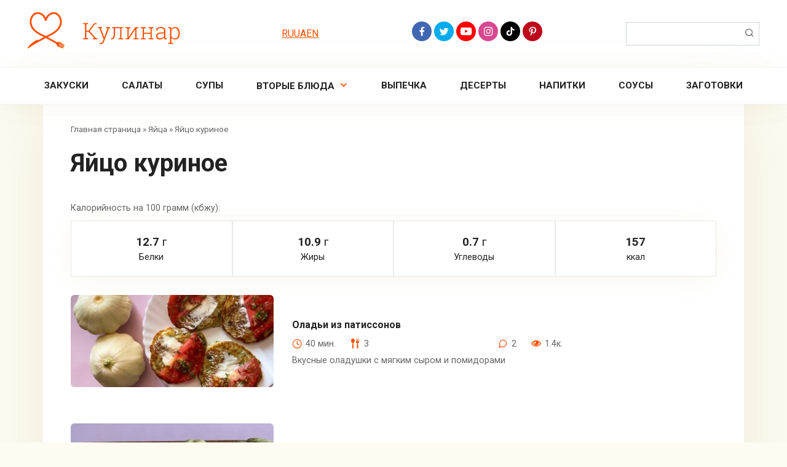

--- FILE ---
content_type: text/html; charset=UTF-8
request_url: https://foodblogger.com.ua/ingredients/yayco-kurinoe/
body_size: 10418
content:
<!DOCTYPE html>
<html lang="ru-RU">
<head>
	<link rel="icon" href="https://foodblogger.com.ua/favicon.ico" type="image/x-icon" />
    <meta charset="UTF-8">
    <meta name="viewport" content="width=device-width, initial-scale=1">
    <meta name='robots' content='index, follow, max-image-preview:large, max-snippet:-1, max-video-preview:-1' />
<link rel="alternate" href="https://foodblogger.com.ua/ingredients/yayco-kurinoe/" hreflang="ru" />
<link rel="alternate" href="https://foodblogger.com.ua/ua/ingredients/yayco-kurinoe-ua/" hreflang="uk" />

	<!-- This site is optimized with the Yoast SEO plugin v26.6 - https://yoast.com/wordpress/plugins/seo/ -->
	<title>Яйцо куриное описание продукта, состав, пищевая ценность</title>
	<meta name="description" content="Ценный белковый продукт куриное яйцо которое широко используется для приготовления вторых блюд, мучных изделий и входит в состав большинства блюд" />
	<link rel="canonical" href="https://foodblogger.com.ua/ingredients/yayco-kurinoe/" />
	<meta property="og:locale" content="ru_RU" />
	<meta property="og:locale:alternate" content="uk_UA" />
	<meta property="og:type" content="article" />
	<meta property="og:title" content="Яйцо куриное описание продукта, состав, пищевая ценность" />
	<meta property="og:description" content="Ценный белковый продукт куриное яйцо которое широко используется для приготовления вторых блюд, мучных изделий и входит в состав большинства блюд" />
	<meta property="og:url" content="https://foodblogger.com.ua/ingredients/yayco-kurinoe/" />
	<meta property="og:site_name" content="Фуд блогер Ольга Коваленко - рецепты" />
	<meta name="twitter:card" content="summary_large_image" />
	<script type="application/ld+json" class="yoast-schema-graph">{"@context":"https://schema.org","@graph":[{"@type":"CollectionPage","@id":"https://foodblogger.com.ua/ingredients/yayco-kurinoe/","url":"https://foodblogger.com.ua/ingredients/yayco-kurinoe/","name":"Яйцо куриное описание продукта, состав, пищевая ценность","isPartOf":{"@id":"https://foodblogger.com.ua/#website"},"primaryImageOfPage":{"@id":"https://foodblogger.com.ua/ingredients/yayco-kurinoe/#primaryimage"},"image":{"@id":"https://foodblogger.com.ua/ingredients/yayco-kurinoe/#primaryimage"},"thumbnailUrl":"https://foodblogger.com.ua/wp-content/uploads/2023/08/oladyi-iz-patissonov.jpeg","description":"Ценный белковый продукт куриное яйцо которое широко используется для приготовления вторых блюд, мучных изделий и входит в состав большинства блюд","breadcrumb":{"@id":"https://foodblogger.com.ua/ingredients/yayco-kurinoe/#breadcrumb"},"inLanguage":"ru-RU"},{"@type":"ImageObject","inLanguage":"ru-RU","@id":"https://foodblogger.com.ua/ingredients/yayco-kurinoe/#primaryimage","url":"https://foodblogger.com.ua/wp-content/uploads/2023/08/oladyi-iz-patissonov.jpeg","contentUrl":"https://foodblogger.com.ua/wp-content/uploads/2023/08/oladyi-iz-patissonov.jpeg","width":1280,"height":724,"caption":"оладьи из патиссонов"},{"@type":"BreadcrumbList","@id":"https://foodblogger.com.ua/ingredients/yayco-kurinoe/#breadcrumb","itemListElement":[{"@type":"ListItem","position":1,"name":"Главная страница","item":"https://foodblogger.com.ua/"},{"@type":"ListItem","position":2,"name":"Яйца","item":"https://foodblogger.com.ua/ingredients/yayca/"},{"@type":"ListItem","position":3,"name":"Яйцо куриное"}]},{"@type":"WebSite","@id":"https://foodblogger.com.ua/#website","url":"https://foodblogger.com.ua/","name":"Фуд блогер Ольга Коваленко - рецепты","description":"Делюсь своими подробными рецептами с видео, простые и доступные блюда для каждого","publisher":{"@id":"https://foodblogger.com.ua/#/schema/person/faac4db621806a1f3904f95be86a9c9d"},"potentialAction":[{"@type":"SearchAction","target":{"@type":"EntryPoint","urlTemplate":"https://foodblogger.com.ua/?s={search_term_string}"},"query-input":{"@type":"PropertyValueSpecification","valueRequired":true,"valueName":"search_term_string"}}],"inLanguage":"ru-RU"},{"@type":["Person","Organization"],"@id":"https://foodblogger.com.ua/#/schema/person/faac4db621806a1f3904f95be86a9c9d","name":"Ольга Коваленко","image":{"@type":"ImageObject","inLanguage":"ru-RU","@id":"https://foodblogger.com.ua/#/schema/person/image/","url":"https://foodblogger.com.ua/wp-content/uploads/2023/06/olga-kovalenko.jpg","contentUrl":"https://foodblogger.com.ua/wp-content/uploads/2023/06/olga-kovalenko.jpg","width":828,"height":814,"caption":"Ольга Коваленко"},"logo":{"@id":"https://foodblogger.com.ua/#/schema/person/image/"},"description":"Кулинария - мое хобби. Люблю готовить для своей семьи. Делюсь подробными рецептами с видео, простыми и доступными.","sameAs":["https://foodblogger.com.ua","https://www.instagram.com/food_house_ko/","https://ru.pinterest.com/foodbloggerua/","https://www.youtube.com/@foodblogger_olga_kovalenko"],"address":{"@type":"PostalAddress","addressCountry":"UA"}}]}</script>
	<!-- / Yoast SEO plugin. -->


<link rel='dns-prefetch' href='//fonts.googleapis.com' />
<style id='wp-img-auto-sizes-contain-inline-css' type='text/css'>
img:is([sizes=auto i],[sizes^="auto," i]){contain-intrinsic-size:3000px 1500px}
/*# sourceURL=wp-img-auto-sizes-contain-inline-css */
</style>
<style id='wp-block-library-inline-css' type='text/css'>
:root{--wp-block-synced-color:#7a00df;--wp-block-synced-color--rgb:122,0,223;--wp-bound-block-color:var(--wp-block-synced-color);--wp-editor-canvas-background:#ddd;--wp-admin-theme-color:#007cba;--wp-admin-theme-color--rgb:0,124,186;--wp-admin-theme-color-darker-10:#006ba1;--wp-admin-theme-color-darker-10--rgb:0,107,160.5;--wp-admin-theme-color-darker-20:#005a87;--wp-admin-theme-color-darker-20--rgb:0,90,135;--wp-admin-border-width-focus:2px}@media (min-resolution:192dpi){:root{--wp-admin-border-width-focus:1.5px}}.wp-element-button{cursor:pointer}:root .has-very-light-gray-background-color{background-color:#eee}:root .has-very-dark-gray-background-color{background-color:#313131}:root .has-very-light-gray-color{color:#eee}:root .has-very-dark-gray-color{color:#313131}:root .has-vivid-green-cyan-to-vivid-cyan-blue-gradient-background{background:linear-gradient(135deg,#00d084,#0693e3)}:root .has-purple-crush-gradient-background{background:linear-gradient(135deg,#34e2e4,#4721fb 50%,#ab1dfe)}:root .has-hazy-dawn-gradient-background{background:linear-gradient(135deg,#faaca8,#dad0ec)}:root .has-subdued-olive-gradient-background{background:linear-gradient(135deg,#fafae1,#67a671)}:root .has-atomic-cream-gradient-background{background:linear-gradient(135deg,#fdd79a,#004a59)}:root .has-nightshade-gradient-background{background:linear-gradient(135deg,#330968,#31cdcf)}:root .has-midnight-gradient-background{background:linear-gradient(135deg,#020381,#2874fc)}:root{--wp--preset--font-size--normal:16px;--wp--preset--font-size--huge:42px}.has-regular-font-size{font-size:1em}.has-larger-font-size{font-size:2.625em}.has-normal-font-size{font-size:var(--wp--preset--font-size--normal)}.has-huge-font-size{font-size:var(--wp--preset--font-size--huge)}.has-text-align-center{text-align:center}.has-text-align-left{text-align:left}.has-text-align-right{text-align:right}.has-fit-text{white-space:nowrap!important}#end-resizable-editor-section{display:none}.aligncenter{clear:both}.items-justified-left{justify-content:flex-start}.items-justified-center{justify-content:center}.items-justified-right{justify-content:flex-end}.items-justified-space-between{justify-content:space-between}.screen-reader-text{border:0;clip-path:inset(50%);height:1px;margin:-1px;overflow:hidden;padding:0;position:absolute;width:1px;word-wrap:normal!important}.screen-reader-text:focus{background-color:#ddd;clip-path:none;color:#444;display:block;font-size:1em;height:auto;left:5px;line-height:normal;padding:15px 23px 14px;text-decoration:none;top:5px;width:auto;z-index:100000}html :where(.has-border-color){border-style:solid}html :where([style*=border-top-color]){border-top-style:solid}html :where([style*=border-right-color]){border-right-style:solid}html :where([style*=border-bottom-color]){border-bottom-style:solid}html :where([style*=border-left-color]){border-left-style:solid}html :where([style*=border-width]){border-style:solid}html :where([style*=border-top-width]){border-top-style:solid}html :where([style*=border-right-width]){border-right-style:solid}html :where([style*=border-bottom-width]){border-bottom-style:solid}html :where([style*=border-left-width]){border-left-style:solid}html :where(img[class*=wp-image-]){height:auto;max-width:100%}:where(figure){margin:0 0 1em}html :where(.is-position-sticky){--wp-admin--admin-bar--position-offset:var(--wp-admin--admin-bar--height,0px)}@media screen and (max-width:600px){html :where(.is-position-sticky){--wp-admin--admin-bar--position-offset:0px}}

/*# sourceURL=wp-block-library-inline-css */
</style><style id='wp-block-paragraph-inline-css' type='text/css'>
.is-small-text{font-size:.875em}.is-regular-text{font-size:1em}.is-large-text{font-size:2.25em}.is-larger-text{font-size:3em}.has-drop-cap:not(:focus):first-letter{float:left;font-size:8.4em;font-style:normal;font-weight:100;line-height:.68;margin:.05em .1em 0 0;text-transform:uppercase}body.rtl .has-drop-cap:not(:focus):first-letter{float:none;margin-left:.1em}p.has-drop-cap.has-background{overflow:hidden}:root :where(p.has-background){padding:1.25em 2.375em}:where(p.has-text-color:not(.has-link-color)) a{color:inherit}p.has-text-align-left[style*="writing-mode:vertical-lr"],p.has-text-align-right[style*="writing-mode:vertical-rl"]{rotate:180deg}
/*# sourceURL=https://foodblogger.com.ua/wp-includes/blocks/paragraph/style.min.css */
</style>
<style id='global-styles-inline-css' type='text/css'>
:root{--wp--preset--aspect-ratio--square: 1;--wp--preset--aspect-ratio--4-3: 4/3;--wp--preset--aspect-ratio--3-4: 3/4;--wp--preset--aspect-ratio--3-2: 3/2;--wp--preset--aspect-ratio--2-3: 2/3;--wp--preset--aspect-ratio--16-9: 16/9;--wp--preset--aspect-ratio--9-16: 9/16;--wp--preset--color--black: #000000;--wp--preset--color--cyan-bluish-gray: #abb8c3;--wp--preset--color--white: #ffffff;--wp--preset--color--pale-pink: #f78da7;--wp--preset--color--vivid-red: #cf2e2e;--wp--preset--color--luminous-vivid-orange: #ff6900;--wp--preset--color--luminous-vivid-amber: #fcb900;--wp--preset--color--light-green-cyan: #7bdcb5;--wp--preset--color--vivid-green-cyan: #00d084;--wp--preset--color--pale-cyan-blue: #8ed1fc;--wp--preset--color--vivid-cyan-blue: #0693e3;--wp--preset--color--vivid-purple: #9b51e0;--wp--preset--gradient--vivid-cyan-blue-to-vivid-purple: linear-gradient(135deg,rgb(6,147,227) 0%,rgb(155,81,224) 100%);--wp--preset--gradient--light-green-cyan-to-vivid-green-cyan: linear-gradient(135deg,rgb(122,220,180) 0%,rgb(0,208,130) 100%);--wp--preset--gradient--luminous-vivid-amber-to-luminous-vivid-orange: linear-gradient(135deg,rgb(252,185,0) 0%,rgb(255,105,0) 100%);--wp--preset--gradient--luminous-vivid-orange-to-vivid-red: linear-gradient(135deg,rgb(255,105,0) 0%,rgb(207,46,46) 100%);--wp--preset--gradient--very-light-gray-to-cyan-bluish-gray: linear-gradient(135deg,rgb(238,238,238) 0%,rgb(169,184,195) 100%);--wp--preset--gradient--cool-to-warm-spectrum: linear-gradient(135deg,rgb(74,234,220) 0%,rgb(151,120,209) 20%,rgb(207,42,186) 40%,rgb(238,44,130) 60%,rgb(251,105,98) 80%,rgb(254,248,76) 100%);--wp--preset--gradient--blush-light-purple: linear-gradient(135deg,rgb(255,206,236) 0%,rgb(152,150,240) 100%);--wp--preset--gradient--blush-bordeaux: linear-gradient(135deg,rgb(254,205,165) 0%,rgb(254,45,45) 50%,rgb(107,0,62) 100%);--wp--preset--gradient--luminous-dusk: linear-gradient(135deg,rgb(255,203,112) 0%,rgb(199,81,192) 50%,rgb(65,88,208) 100%);--wp--preset--gradient--pale-ocean: linear-gradient(135deg,rgb(255,245,203) 0%,rgb(182,227,212) 50%,rgb(51,167,181) 100%);--wp--preset--gradient--electric-grass: linear-gradient(135deg,rgb(202,248,128) 0%,rgb(113,206,126) 100%);--wp--preset--gradient--midnight: linear-gradient(135deg,rgb(2,3,129) 0%,rgb(40,116,252) 100%);--wp--preset--font-size--small: 13px;--wp--preset--font-size--medium: 20px;--wp--preset--font-size--large: 36px;--wp--preset--font-size--x-large: 42px;--wp--preset--spacing--20: 0.44rem;--wp--preset--spacing--30: 0.67rem;--wp--preset--spacing--40: 1rem;--wp--preset--spacing--50: 1.5rem;--wp--preset--spacing--60: 2.25rem;--wp--preset--spacing--70: 3.38rem;--wp--preset--spacing--80: 5.06rem;--wp--preset--shadow--natural: 6px 6px 9px rgba(0, 0, 0, 0.2);--wp--preset--shadow--deep: 12px 12px 50px rgba(0, 0, 0, 0.4);--wp--preset--shadow--sharp: 6px 6px 0px rgba(0, 0, 0, 0.2);--wp--preset--shadow--outlined: 6px 6px 0px -3px rgb(255, 255, 255), 6px 6px rgb(0, 0, 0);--wp--preset--shadow--crisp: 6px 6px 0px rgb(0, 0, 0);}:where(.is-layout-flex){gap: 0.5em;}:where(.is-layout-grid){gap: 0.5em;}body .is-layout-flex{display: flex;}.is-layout-flex{flex-wrap: wrap;align-items: center;}.is-layout-flex > :is(*, div){margin: 0;}body .is-layout-grid{display: grid;}.is-layout-grid > :is(*, div){margin: 0;}:where(.wp-block-columns.is-layout-flex){gap: 2em;}:where(.wp-block-columns.is-layout-grid){gap: 2em;}:where(.wp-block-post-template.is-layout-flex){gap: 1.25em;}:where(.wp-block-post-template.is-layout-grid){gap: 1.25em;}.has-black-color{color: var(--wp--preset--color--black) !important;}.has-cyan-bluish-gray-color{color: var(--wp--preset--color--cyan-bluish-gray) !important;}.has-white-color{color: var(--wp--preset--color--white) !important;}.has-pale-pink-color{color: var(--wp--preset--color--pale-pink) !important;}.has-vivid-red-color{color: var(--wp--preset--color--vivid-red) !important;}.has-luminous-vivid-orange-color{color: var(--wp--preset--color--luminous-vivid-orange) !important;}.has-luminous-vivid-amber-color{color: var(--wp--preset--color--luminous-vivid-amber) !important;}.has-light-green-cyan-color{color: var(--wp--preset--color--light-green-cyan) !important;}.has-vivid-green-cyan-color{color: var(--wp--preset--color--vivid-green-cyan) !important;}.has-pale-cyan-blue-color{color: var(--wp--preset--color--pale-cyan-blue) !important;}.has-vivid-cyan-blue-color{color: var(--wp--preset--color--vivid-cyan-blue) !important;}.has-vivid-purple-color{color: var(--wp--preset--color--vivid-purple) !important;}.has-black-background-color{background-color: var(--wp--preset--color--black) !important;}.has-cyan-bluish-gray-background-color{background-color: var(--wp--preset--color--cyan-bluish-gray) !important;}.has-white-background-color{background-color: var(--wp--preset--color--white) !important;}.has-pale-pink-background-color{background-color: var(--wp--preset--color--pale-pink) !important;}.has-vivid-red-background-color{background-color: var(--wp--preset--color--vivid-red) !important;}.has-luminous-vivid-orange-background-color{background-color: var(--wp--preset--color--luminous-vivid-orange) !important;}.has-luminous-vivid-amber-background-color{background-color: var(--wp--preset--color--luminous-vivid-amber) !important;}.has-light-green-cyan-background-color{background-color: var(--wp--preset--color--light-green-cyan) !important;}.has-vivid-green-cyan-background-color{background-color: var(--wp--preset--color--vivid-green-cyan) !important;}.has-pale-cyan-blue-background-color{background-color: var(--wp--preset--color--pale-cyan-blue) !important;}.has-vivid-cyan-blue-background-color{background-color: var(--wp--preset--color--vivid-cyan-blue) !important;}.has-vivid-purple-background-color{background-color: var(--wp--preset--color--vivid-purple) !important;}.has-black-border-color{border-color: var(--wp--preset--color--black) !important;}.has-cyan-bluish-gray-border-color{border-color: var(--wp--preset--color--cyan-bluish-gray) !important;}.has-white-border-color{border-color: var(--wp--preset--color--white) !important;}.has-pale-pink-border-color{border-color: var(--wp--preset--color--pale-pink) !important;}.has-vivid-red-border-color{border-color: var(--wp--preset--color--vivid-red) !important;}.has-luminous-vivid-orange-border-color{border-color: var(--wp--preset--color--luminous-vivid-orange) !important;}.has-luminous-vivid-amber-border-color{border-color: var(--wp--preset--color--luminous-vivid-amber) !important;}.has-light-green-cyan-border-color{border-color: var(--wp--preset--color--light-green-cyan) !important;}.has-vivid-green-cyan-border-color{border-color: var(--wp--preset--color--vivid-green-cyan) !important;}.has-pale-cyan-blue-border-color{border-color: var(--wp--preset--color--pale-cyan-blue) !important;}.has-vivid-cyan-blue-border-color{border-color: var(--wp--preset--color--vivid-cyan-blue) !important;}.has-vivid-purple-border-color{border-color: var(--wp--preset--color--vivid-purple) !important;}.has-vivid-cyan-blue-to-vivid-purple-gradient-background{background: var(--wp--preset--gradient--vivid-cyan-blue-to-vivid-purple) !important;}.has-light-green-cyan-to-vivid-green-cyan-gradient-background{background: var(--wp--preset--gradient--light-green-cyan-to-vivid-green-cyan) !important;}.has-luminous-vivid-amber-to-luminous-vivid-orange-gradient-background{background: var(--wp--preset--gradient--luminous-vivid-amber-to-luminous-vivid-orange) !important;}.has-luminous-vivid-orange-to-vivid-red-gradient-background{background: var(--wp--preset--gradient--luminous-vivid-orange-to-vivid-red) !important;}.has-very-light-gray-to-cyan-bluish-gray-gradient-background{background: var(--wp--preset--gradient--very-light-gray-to-cyan-bluish-gray) !important;}.has-cool-to-warm-spectrum-gradient-background{background: var(--wp--preset--gradient--cool-to-warm-spectrum) !important;}.has-blush-light-purple-gradient-background{background: var(--wp--preset--gradient--blush-light-purple) !important;}.has-blush-bordeaux-gradient-background{background: var(--wp--preset--gradient--blush-bordeaux) !important;}.has-luminous-dusk-gradient-background{background: var(--wp--preset--gradient--luminous-dusk) !important;}.has-pale-ocean-gradient-background{background: var(--wp--preset--gradient--pale-ocean) !important;}.has-electric-grass-gradient-background{background: var(--wp--preset--gradient--electric-grass) !important;}.has-midnight-gradient-background{background: var(--wp--preset--gradient--midnight) !important;}.has-small-font-size{font-size: var(--wp--preset--font-size--small) !important;}.has-medium-font-size{font-size: var(--wp--preset--font-size--medium) !important;}.has-large-font-size{font-size: var(--wp--preset--font-size--large) !important;}.has-x-large-font-size{font-size: var(--wp--preset--font-size--x-large) !important;}
/*# sourceURL=global-styles-inline-css */
</style>

<style id='classic-theme-styles-inline-css' type='text/css'>
/*! This file is auto-generated */
.wp-block-button__link{color:#fff;background-color:#32373c;border-radius:9999px;box-shadow:none;text-decoration:none;padding:calc(.667em + 2px) calc(1.333em + 2px);font-size:1.125em}.wp-block-file__button{background:#32373c;color:#fff;text-decoration:none}
/*# sourceURL=/wp-includes/css/classic-themes.min.css */
</style>
<link rel='stylesheet' id='google-fonts-css' href='https://fonts.googleapis.com/css?family=Roboto%3A400%2C400i%2C700&#038;subset=cyrillic&#038;display=swap&#038;ver=6.9'  media='all' />
<link rel='stylesheet' id='cook-it-style-css' href='https://foodblogger.com.ua/wp-content/themes/cook-it/assets/css/style.min.css?ver=2.1.6'  media='all' />
<link rel='stylesheet' id='parent-style-css' href='https://foodblogger.com.ua/wp-content/themes/cook-it/style.css?ver=6.9'  media='all' />
<link rel='stylesheet' id='child-style-css' href='https://foodblogger.com.ua/wp-content/themes/cook-it-child/style.css?ver=2.1.6'  media='all' />
<script type="text/javascript" src="https://foodblogger.com.ua/wp-includes/js/jquery/jquery.min.js?ver=3.7.1" id="jquery-core-js"></script>
<script type="text/javascript" src="https://foodblogger.com.ua/wp-includes/js/jquery/jquery-migrate.min.js?ver=3.4.1" id="jquery-migrate-js"></script>
<link rel="preload" href="https://foodblogger.com.ua/wp-content/themes/cook-it/assets/fonts/icomoon.ttf" as="font" crossorigin>
    <style>.site-logotype{max-width:500px}.scrolltop:before{content:"\2b06"}.content-card--line .content-card__image{border-radius: 6px}.content-card--small .content-card__image{border-radius: 6px}.b-related .content-card__image{border-radius: 6px}</style>
		<style type="text/css" id="wp-custom-css">
			img {
  max-width: 100%;
  height: auto;
}		</style>
		    <meta name="p:domain_verify" content="4f3b0aec502bc958d664b1f20e676b28"/>
<!-- Google tag (gtag.js) -->
<script async src="https://www.googletagmanager.com/gtag/js?id=G-0RME43V1YE"></script>
<script>
  window.dataLayer = window.dataLayer || [];
  function gtag(){dataLayer.push(arguments);}
  gtag('js', new Date());

  gtag('config', 'G-0RME43V1YE');
</script></head>

<body class="archive tax-ingredients term-yayco-kurinoe term-33 wp-theme-cook-it wp-child-theme-cook-it-child sidebar-none">



<div id="page" class="site">
	<a class="skip-link screen-reader-text" href="#main">Перейти к контенту</a>

    

<header id="masthead" class="site-header full" itemscope itemtype="http://schema.org/WPHeader">
    <div class="site-header-inner full">

        
<div class="site-branding">

    <div class="site-logotype"><a href="https://foodblogger.com.ua/"><img src="https://foodblogger.com.ua/wp-content/uploads/2023/06/logo-foodblogger.png" width="248" height="59" alt="Фуд блогер Ольга Коваленко - рецепты"></a></div>
</div>
                    <div class="header-html-1">
                <ul class="language-switcher">	<li class="lang-item lang-item-560 lang-item-ru current-lang lang-item-first"><a lang="ru-RU" hreflang="ru-RU" href="https://foodblogger.com.ua/ingredients/yayco-kurinoe/" aria-current="true">RU</a></li>
	<li class="lang-item lang-item-563 lang-item-ua"><a lang="uk" hreflang="uk" href="https://foodblogger.com.ua/ua/ingredients/yayco-kurinoe-ua/">UA</a></li>
	<li class="lang-item lang-item-567 lang-item-en no-translation"><a lang="en-US" hreflang="en-US" href="https://foodblogger.com.ua/en/">EN</a></li>
</ul>            </div>
        

        
    <div class="social-links">
        <div class="social-buttons social-buttons--square social-buttons--circle">

            <span class="social-button social-button--facebook js-link" data-href="aHR0cHM6Ly93d3cuZmFjZWJvb2suY29tL29uZWZvb2RibG9nZ2VyLw==" data-target="_blank"></span><span class="social-button social-button--twitter js-link" data-href="aHR0cHM6Ly94LmNvbS9vbmVmb29kYmxvZ2dlcg==" data-target="_blank"></span><span class="social-button social-button--youtube js-link" data-href="aHR0cHM6Ly93d3cueW91dHViZS5jb20vQGZvb2RibG9nZ2VyX29sZ2Ffa292YWxlbmtv" data-target="_blank"></span><span class="social-button social-button--instagram js-link" data-href="aHR0cHM6Ly93d3cuaW5zdGFncmFtLmNvbS9mb29kX2hvdXNlX2tvLw==" data-target="_blank"></span><span class="social-button social-button--tiktok js-link" data-href="aHR0cHM6Ly93d3cudGlrdG9rLmNvbS9AZm9vZF9ob3VzZV9rbz8=" data-target="_blank"></span><span class="social-button social-button--pinterest js-link" data-href="aHR0cHM6Ly9ydS5waW50ZXJlc3QuY29tL2Zvb2RibG9nZ2VydWEv" data-target="_blank"></span>
        </div>
    </div>


        
        
        
        <div class="humburger js-humburger">
            <span></span>
            <span></span>
            <span></span>
        </div>

                    <div class="header-search">
<form role="search" method="get" id="searchform_1786" action="https://foodblogger.com.ua/" class="search-form">
    <label class="screen-reader-text" for="s_1786">Поиск: </label>
    <input type="text" value="" name="s" id="s_1786" class="search-form__text">
    <button type="submit" id="searchsubmit_1786" class="search-form__submit"></button>
</form></div>
            </div><!--.site-header-inner-->
</header><!--.site-header-->


    
    
    <nav id="site-navigation" class="site-navigation full" itemscope itemtype="http://schema.org/SiteNavigationElement">
        <div class="site-navigation-inner full">
            <div class="menu-glavnoe-menyu-container"><ul id="header_menu" class="b-menu"><li id="menu-item-21" class="menu-item menu-item-type-taxonomy menu-item-object-category menu-item-21"><a href="https://foodblogger.com.ua/category/zakuski/">Закуски</a></li>
<li id="menu-item-269" class="menu-item menu-item-type-taxonomy menu-item-object-category menu-item-269"><a href="https://foodblogger.com.ua/category/salaty/">Салаты</a></li>
<li id="menu-item-271" class="menu-item menu-item-type-taxonomy menu-item-object-category menu-item-271"><a href="https://foodblogger.com.ua/category/supy/">Супы</a></li>
<li id="menu-item-13" class="menu-item menu-item-type-taxonomy menu-item-object-category menu-item-has-children menu-item-13"><a href="https://foodblogger.com.ua/category/vtorye-blyuda/">Вторые блюда</a>
<ul class="sub-menu">
	<li id="menu-item-14" class="menu-item menu-item-type-taxonomy menu-item-object-category menu-item-14"><a href="https://foodblogger.com.ua/category/vtorye-blyuda/moreprodukty/">Морепродукты</a></li>
	<li id="menu-item-15" class="menu-item menu-item-type-taxonomy menu-item-object-category menu-item-15"><a href="https://foodblogger.com.ua/category/vtorye-blyuda/myaso/">Мясо</a></li>
	<li id="menu-item-16" class="menu-item menu-item-type-taxonomy menu-item-object-category menu-item-16"><a href="https://foodblogger.com.ua/category/vtorye-blyuda/ptitsa/">Птица</a></li>
	<li id="menu-item-17" class="menu-item menu-item-type-taxonomy menu-item-object-category menu-item-17"><a href="https://foodblogger.com.ua/category/vtorye-blyuda/ryba/">Рыба</a></li>
</ul>
</li>
<li id="menu-item-264" class="menu-item menu-item-type-taxonomy menu-item-object-category menu-item-264"><a href="https://foodblogger.com.ua/category/vypechka/">Выпечка</a></li>
<li id="menu-item-19" class="menu-item menu-item-type-taxonomy menu-item-object-category menu-item-19"><a href="https://foodblogger.com.ua/category/deserty/">Десерты</a></li>
<li id="menu-item-22" class="menu-item menu-item-type-taxonomy menu-item-object-category menu-item-22"><a href="https://foodblogger.com.ua/category/napitki/">Напитки</a></li>
<li id="menu-item-24" class="menu-item menu-item-type-taxonomy menu-item-object-category menu-item-24"><a href="https://foodblogger.com.ua/category/sousy/">Соусы</a></li>
<li id="menu-item-20" class="menu-item menu-item-type-taxonomy menu-item-object-category menu-item-20"><a href="https://foodblogger.com.ua/category/zagotovki/">Заготовки</a></li>
</ul></div>        </div>
    </nav><!-- #site-navigation -->

    

    
    
	<div id="content" class="site-content container">

        
        <div class="site-content-inner">

    <div id="primary" class="content-area">
        <main id="main" class="site-main">

            <div class="breadcrumb" id="breadcrumbs"><span><span><a href="https://foodblogger.com.ua/">Главная страница</a></span> » <span><a href="https://foodblogger.com.ua/ingredients/yayca/">Яйца</a></span> » <span class="breadcrumb_last" aria-current="page">Яйцо куриное</span></span></div>
            
                <header class="page-header">
                                        <h1 class="page-title">Яйцо куриное</h1>                                    </header><!-- .page-header -->

                <div class="nutrition-header">Калорийность на 100 грамм (кбжу):</div><div class="nutrition-items"><div class="nutrition-item"><div class="nutrition-item__value"><strong>12.7</strong>&nbsp;г</div>Белки</div><div class="nutrition-item"><div class="nutrition-item__value"><strong>10.9</strong>&nbsp;г</div>Жиры</div><div class="nutrition-item"><div class="nutrition-item__value"><strong>0.7</strong>&nbsp;г</div>Углеводы</div><div class="nutrition-item"><div class="nutrition-item__value"><strong>157</strong></div>ккал</div></div>
                
                
                                
<div class="posts-container posts-container--line">

    
<div id="post-623" class="content-card content-card--line" itemscope itemtype="http://schema.org/BlogPosting">
            <div class="content-card__image">
                            <span class="entry-category"><a href="https://foodblogger.com.ua/category/zakuski/" itemprop="articleSection">Закуски</a></span>
                        <a href="https://foodblogger.com.ua/2023/08/03/oladyi-iz-patissonov/">
                <img width="330" height="200" src="https://foodblogger.com.ua/wp-content/uploads/2023/08/oladyi-iz-patissonov-330x200.jpeg" class="attachment-thumb-wide size-thumb-wide wp-post-image" alt="оладьи из патиссонов" itemprop="image" decoding="async" fetchpriority="high" />            </a>
        </div>
    
    <div class="content-card__body">

        
            
            <div class="content-card__title" itemprop="name"><a href="https://foodblogger.com.ua/2023/08/03/oladyi-iz-patissonov/" rel="bookmark" itemprop="url"><span itemprop="headline">Оладьи из патиссонов</span></a></div>
            <div class="content-card__meta"><span class="content-card__meta-left"><span class="meta-cooking-time">40&nbsp;мин.</span><span class="meta-serves">3</span></span><span class="content-card__meta-right"><span class="meta-comments">2</span><span class="meta-views">1.4к.</span></span></div>
            
            <div class="content-card__excerpt" itemprop="articleBody">Вкусные оладушки с мягким сыром и помидорами</div>
		    </div>

                <meta itemprop="author" content="Ольга Коваленко">
        <meta itemscope itemprop="mainEntityOfPage" itemType="https://schema.org/WebPage" itemid="https://foodblogger.com.ua/2023/08/03/oladyi-iz-patissonov/" content="Оладьи из патиссонов">
    <meta itemprop="dateModified" content="2023-08-03">
            <meta itemprop="datePublished" content="2023-08-03T19:10:02+02:00">
        <div itemprop="publisher" itemscope itemtype="https://schema.org/Organization" style="display: none;"><div itemprop="logo" itemscope itemtype="https://schema.org/ImageObject"><img itemprop="url image" src="https://foodblogger.com.ua/wp-content/uploads/2023/06/logo-foodblogger.png" alt="Фуд блогер Ольга Коваленко - рецепты"></div><meta itemprop="name" content="Фуд блогер Ольга Коваленко - рецепты"><meta itemprop="telephone" content="Фуд блогер Ольга Коваленко - рецепты"><meta itemprop="address" content="https://foodblogger.com.ua"></div>
</div><!-- #post-## -->
<div id="post-610" class="content-card content-card--line" itemscope itemtype="http://schema.org/BlogPosting">
            <div class="content-card__image">
                            <span class="entry-category"><a href="https://foodblogger.com.ua/category/zakuski/" itemprop="articleSection">Закуски</a></span>
                        <a href="https://foodblogger.com.ua/2023/07/28/rulet-iz-kabachkov/">
                <img width="330" height="200" src="https://foodblogger.com.ua/wp-content/uploads/2023/07/rulet-iz-kabachkov-330x200.jpeg" class="attachment-thumb-wide size-thumb-wide wp-post-image" alt="рулет из кабачков" itemprop="image" decoding="async" />            </a>
        </div>
    
    <div class="content-card__body">

        
            
            <div class="content-card__title" itemprop="name"><a href="https://foodblogger.com.ua/2023/07/28/rulet-iz-kabachkov/" rel="bookmark" itemprop="url"><span itemprop="headline">Рулет из кабачков</span></a></div>
            <div class="content-card__meta"><span class="content-card__meta-left"><span class="meta-cooking-time">50&nbsp;мин.</span><span class="meta-serves">3</span></span><span class="content-card__meta-right"><span class="meta-comments">0</span><span class="meta-views">1.2к.</span></span></div>
            
            <div class="content-card__excerpt" itemprop="articleBody">Летняя закуска</div>
		    </div>

                <meta itemprop="author" content="Ольга Коваленко">
        <meta itemscope itemprop="mainEntityOfPage" itemType="https://schema.org/WebPage" itemid="https://foodblogger.com.ua/2023/07/28/rulet-iz-kabachkov/" content="Рулет из кабачков">
    <meta itemprop="dateModified" content="2023-07-28">
            <meta itemprop="datePublished" content="2023-07-28T19:43:09+02:00">
        <div itemprop="publisher" itemscope itemtype="https://schema.org/Organization" style="display: none;"><div itemprop="logo" itemscope itemtype="https://schema.org/ImageObject"><img itemprop="url image" src="https://foodblogger.com.ua/wp-content/uploads/2023/06/logo-foodblogger.png" alt="Фуд блогер Ольга Коваленко - рецепты"></div><meta itemprop="name" content="Фуд блогер Ольга Коваленко - рецепты"><meta itemprop="telephone" content="Фуд блогер Ольга Коваленко - рецепты"><meta itemprop="address" content="https://foodblogger.com.ua"></div>
</div><!-- #post-## -->
<div id="post-570" class="content-card content-card--line" itemscope itemtype="http://schema.org/BlogPosting">
            <div class="content-card__image">
                            <span class="entry-category"><a href="https://foodblogger.com.ua/category/vypechka/" itemprop="articleSection">Выпечка</a></span>
                        <a href="https://foodblogger.com.ua/2023/07/09/pirog-s-vishnyami/">
                <img width="330" height="200" src="https://foodblogger.com.ua/wp-content/uploads/2023/07/pirog-s-vishney-330x200.jpeg" class="attachment-thumb-wide size-thumb-wide wp-post-image" alt="пирог с вишней" itemprop="image" decoding="async" />            </a>
        </div>
    
    <div class="content-card__body">

        
            
            <div class="content-card__title" itemprop="name"><a href="https://foodblogger.com.ua/2023/07/09/pirog-s-vishnyami/" rel="bookmark" itemprop="url"><span itemprop="headline">Пирог с вишнями</span></a></div>
            <div class="content-card__meta"><span class="content-card__meta-left"><span class="meta-cooking-time">60&nbsp;мин.</span><span class="meta-serves">4</span></span><span class="content-card__meta-right"><span class="meta-comments">0</span><span class="meta-views">1.3к.</span></span></div>
            
            <div class="content-card__excerpt" itemprop="articleBody">Десерт для семейного ужина</div>
		    </div>

                <meta itemprop="author" content="Ольга Коваленко">
        <meta itemscope itemprop="mainEntityOfPage" itemType="https://schema.org/WebPage" itemid="https://foodblogger.com.ua/2023/07/09/pirog-s-vishnyami/" content="Пирог с вишнями">
    <meta itemprop="dateModified" content="2023-07-20">
            <meta itemprop="datePublished" content="2023-07-09T19:30:40+02:00">
        <div itemprop="publisher" itemscope itemtype="https://schema.org/Organization" style="display: none;"><div itemprop="logo" itemscope itemtype="https://schema.org/ImageObject"><img itemprop="url image" src="https://foodblogger.com.ua/wp-content/uploads/2023/06/logo-foodblogger.png" alt="Фуд блогер Ольга Коваленко - рецепты"></div><meta itemprop="name" content="Фуд блогер Ольга Коваленко - рецепты"><meta itemprop="telephone" content="Фуд блогер Ольга Коваленко - рецепты"><meta itemprop="address" content="https://foodblogger.com.ua"></div>
</div><!-- #post-## -->
<div id="post-554" class="content-card content-card--line" itemscope itemtype="http://schema.org/BlogPosting">
            <div class="content-card__image">
                            <span class="entry-category"><a href="https://foodblogger.com.ua/category/vypechka/" itemprop="articleSection">Выпечка</a></span>
                        <a href="https://foodblogger.com.ua/2023/07/08/pechenie-ovsyanoe/">
                <img width="330" height="200" src="https://foodblogger.com.ua/wp-content/uploads/2023/07/gotovoe-pechenie-330x200.jpg" class="attachment-thumb-wide size-thumb-wide wp-post-image" alt="готовое овсяное печенье" itemprop="image" decoding="async" loading="lazy" />            </a>
        </div>
    
    <div class="content-card__body">

        
            
            <div class="content-card__title" itemprop="name"><a href="https://foodblogger.com.ua/2023/07/08/pechenie-ovsyanoe/" rel="bookmark" itemprop="url"><span itemprop="headline">Печенье овсяное</span></a></div>
            <div class="content-card__meta"><span class="content-card__meta-left"><span class="meta-cooking-time">50&nbsp;мин.</span><span class="meta-serves">5</span></span><span class="content-card__meta-right"><span class="meta-comments">0</span><span class="meta-views">1к.</span></span></div>
            
            <div class="content-card__excerpt" itemprop="articleBody">Питательный диетический продукт</div>
		    </div>

                <meta itemprop="author" content="Ольга Коваленко">
        <meta itemscope itemprop="mainEntityOfPage" itemType="https://schema.org/WebPage" itemid="https://foodblogger.com.ua/2023/07/08/pechenie-ovsyanoe/" content="Печенье овсяное">
    <meta itemprop="dateModified" content="2023-07-20">
            <meta itemprop="datePublished" content="2023-07-08T19:05:17+02:00">
        <div itemprop="publisher" itemscope itemtype="https://schema.org/Organization" style="display: none;"><div itemprop="logo" itemscope itemtype="https://schema.org/ImageObject"><img itemprop="url image" src="https://foodblogger.com.ua/wp-content/uploads/2023/06/logo-foodblogger.png" alt="Фуд блогер Ольга Коваленко - рецепты"></div><meta itemprop="name" content="Фуд блогер Ольга Коваленко - рецепты"><meta itemprop="telephone" content="Фуд блогер Ольга Коваленко - рецепты"><meta itemprop="address" content="https://foodblogger.com.ua"></div>
</div><!-- #post-## -->
<div id="post-490" class="content-card content-card--line" itemscope itemtype="http://schema.org/BlogPosting">
            <div class="content-card__image">
                            <span class="entry-category"><a href="https://foodblogger.com.ua/category/vtorye-blyuda/" itemprop="articleSection">Вторые блюда</a></span>
                        <a href="https://foodblogger.com.ua/2023/06/22/pasta-karbonara/">
                <img width="330" height="200" src="https://foodblogger.com.ua/wp-content/uploads/2023/06/pasta-karbonara-new-330x200.jpeg" class="attachment-thumb-wide size-thumb-wide wp-post-image" alt="паста карбонара" itemprop="image" decoding="async" loading="lazy" />            </a>
        </div>
    
    <div class="content-card__body">

        
            
            <div class="content-card__title" itemprop="name"><a href="https://foodblogger.com.ua/2023/06/22/pasta-karbonara/" rel="bookmark" itemprop="url"><span itemprop="headline">Паста Карбонара</span></a></div>
            <div class="content-card__meta"><span class="content-card__meta-left"><span class="meta-cooking-time">20&nbsp;мин.</span><span class="meta-serves">3</span></span><span class="content-card__meta-right"><span class="meta-comments">0</span><span class="meta-views">973</span></span></div>
            
            <div class="content-card__excerpt" itemprop="articleBody">Традиционное итальянское блюдо</div>
		    </div>

                <meta itemprop="author" content="Ольга Коваленко">
        <meta itemscope itemprop="mainEntityOfPage" itemType="https://schema.org/WebPage" itemid="https://foodblogger.com.ua/2023/06/22/pasta-karbonara/" content="Паста Карбонара">
    <meta itemprop="dateModified" content="2023-07-20">
            <meta itemprop="datePublished" content="2023-06-22T19:02:39+02:00">
        <div itemprop="publisher" itemscope itemtype="https://schema.org/Organization" style="display: none;"><div itemprop="logo" itemscope itemtype="https://schema.org/ImageObject"><img itemprop="url image" src="https://foodblogger.com.ua/wp-content/uploads/2023/06/logo-foodblogger.png" alt="Фуд блогер Ольга Коваленко - рецепты"></div><meta itemprop="name" content="Фуд блогер Ольга Коваленко - рецепты"><meta itemprop="telephone" content="Фуд блогер Ольга Коваленко - рецепты"><meta itemprop="address" content="https://foodblogger.com.ua"></div>
</div><!-- #post-## -->
<div id="post-472" class="content-card content-card--line" itemscope itemtype="http://schema.org/BlogPosting">
            <div class="content-card__image">
                            <span class="entry-category"><a href="https://foodblogger.com.ua/category/vypechka/" itemprop="articleSection">Выпечка</a></span>
                        <a href="https://foodblogger.com.ua/2023/06/16/yablochniy-shtrudel/">
                <img width="330" height="200" src="https://foodblogger.com.ua/wp-content/uploads/2023/06/yablochniy-shtrudel-330x200.jpg" class="attachment-thumb-wide size-thumb-wide wp-post-image" alt="яблочный штрудель" itemprop="image" decoding="async" loading="lazy" />            </a>
        </div>
    
    <div class="content-card__body">

        
            
            <div class="content-card__title" itemprop="name"><a href="https://foodblogger.com.ua/2023/06/16/yablochniy-shtrudel/" rel="bookmark" itemprop="url"><span itemprop="headline">Яблочный штрудель</span></a></div>
            <div class="content-card__meta"><span class="content-card__meta-left"><span class="meta-cooking-time">50&nbsp;мин.</span><span class="meta-serves">3</span></span><span class="content-card__meta-right"><span class="meta-comments">0</span><span class="meta-views">1.1к.</span></span></div>
            
            <div class="content-card__excerpt" itemprop="articleBody">Ароматная вкусная выпечка</div>
		    </div>

                <meta itemprop="author" content="Ольга Коваленко">
        <meta itemscope itemprop="mainEntityOfPage" itemType="https://schema.org/WebPage" itemid="https://foodblogger.com.ua/2023/06/16/yablochniy-shtrudel/" content="Яблочный штрудель">
    <meta itemprop="dateModified" content="2023-06-27">
            <meta itemprop="datePublished" content="2023-06-16T18:35:15+02:00">
        <div itemprop="publisher" itemscope itemtype="https://schema.org/Organization" style="display: none;"><div itemprop="logo" itemscope itemtype="https://schema.org/ImageObject"><img itemprop="url image" src="https://foodblogger.com.ua/wp-content/uploads/2023/06/logo-foodblogger.png" alt="Фуд блогер Ольга Коваленко - рецепты"></div><meta itemprop="name" content="Фуд блогер Ольга Коваленко - рецепты"><meta itemprop="telephone" content="Фуд блогер Ольга Коваленко - рецепты"><meta itemprop="address" content="https://foodblogger.com.ua"></div>
</div><!-- #post-## -->
<div id="post-464" class="content-card content-card--line" itemscope itemtype="http://schema.org/BlogPosting">
            <div class="content-card__image">
                            <span class="entry-category"><a href="https://foodblogger.com.ua/category/supy/" itemprop="articleSection">Супы</a></span>
                        <a href="https://foodblogger.com.ua/2023/06/14/okroshka-na-sivorotke/">
                <img width="330" height="200" src="https://foodblogger.com.ua/wp-content/uploads/2023/06/okroshka-330x200.jpeg" class="attachment-thumb-wide size-thumb-wide wp-post-image" alt="окрошка на сыворотке" itemprop="image" decoding="async" loading="lazy" />            </a>
        </div>
    
    <div class="content-card__body">

        
            
            <div class="content-card__title" itemprop="name"><a href="https://foodblogger.com.ua/2023/06/14/okroshka-na-sivorotke/" rel="bookmark" itemprop="url"><span itemprop="headline">Окрошка на сыворотке</span></a></div>
            <div class="content-card__meta"><span class="content-card__meta-left"><span class="meta-cooking-time">50&nbsp;мин.</span><span class="meta-serves">4</span></span><span class="content-card__meta-right"><span class="meta-comments">3</span><span class="meta-views">1.1к.</span></span></div>
            
            <div class="content-card__excerpt" itemprop="articleBody">Холодный летний суп</div>
		    </div>

                <meta itemprop="author" content="Ольга Коваленко">
        <meta itemscope itemprop="mainEntityOfPage" itemType="https://schema.org/WebPage" itemid="https://foodblogger.com.ua/2023/06/14/okroshka-na-sivorotke/" content="Окрошка на сыворотке">
    <meta itemprop="dateModified" content="2023-07-20">
            <meta itemprop="datePublished" content="2023-06-14T17:56:22+02:00">
        <div itemprop="publisher" itemscope itemtype="https://schema.org/Organization" style="display: none;"><div itemprop="logo" itemscope itemtype="https://schema.org/ImageObject"><img itemprop="url image" src="https://foodblogger.com.ua/wp-content/uploads/2023/06/logo-foodblogger.png" alt="Фуд блогер Ольга Коваленко - рецепты"></div><meta itemprop="name" content="Фуд блогер Ольга Коваленко - рецепты"><meta itemprop="telephone" content="Фуд блогер Ольга Коваленко - рецепты"><meta itemprop="address" content="https://foodblogger.com.ua"></div>
</div><!-- #post-## -->
<div id="post-342" class="content-card content-card--line" itemscope itemtype="http://schema.org/BlogPosting">
            <div class="content-card__image">
                            <span class="entry-category"><a href="https://foodblogger.com.ua/category/salaty/" itemprop="articleSection">Салаты</a></span>
                        <a href="https://foodblogger.com.ua/2021/11/27/tepliy_salat_s_pechnyu_recept/">
                <img width="330" height="200" src="https://foodblogger.com.ua/wp-content/uploads/2021/11/tepliy_salat_s_pechenyu-3-330x200.jpg" class="attachment-thumb-wide size-thumb-wide wp-post-image" alt="теплый салат с печенью рецепт" itemprop="image" decoding="async" loading="lazy" />            </a>
        </div>
    
    <div class="content-card__body">

        
            
            <div class="content-card__title" itemprop="name"><a href="https://foodblogger.com.ua/2021/11/27/tepliy_salat_s_pechnyu_recept/" rel="bookmark" itemprop="url"><span itemprop="headline">Теплый салат с печенью</span></a></div>
            <div class="content-card__meta"><span class="content-card__meta-left"><span class="meta-cooking-time">25&nbsp;мин.</span><span class="meta-serves">3</span></span><span class="content-card__meta-right"><span class="meta-comments">0</span><span class="meta-views">714</span></span></div>
            
            <div class="content-card__excerpt" itemprop="articleBody">Сытный салат который можно быстро приготовить и который может...</div>
		    </div>

                <meta itemprop="author" content="Ольга Коваленко">
        <meta itemscope itemprop="mainEntityOfPage" itemType="https://schema.org/WebPage" itemid="https://foodblogger.com.ua/2021/11/27/tepliy_salat_s_pechnyu_recept/" content="Теплый салат с печенью">
    <meta itemprop="dateModified" content="2023-06-13">
            <meta itemprop="datePublished" content="2021-11-27T18:34:15+02:00">
        <div itemprop="publisher" itemscope itemtype="https://schema.org/Organization" style="display: none;"><div itemprop="logo" itemscope itemtype="https://schema.org/ImageObject"><img itemprop="url image" src="https://foodblogger.com.ua/wp-content/uploads/2023/06/logo-foodblogger.png" alt="Фуд блогер Ольга Коваленко - рецепты"></div><meta itemprop="name" content="Фуд блогер Ольга Коваленко - рецепты"><meta itemprop="telephone" content="Фуд блогер Ольга Коваленко - рецепты"><meta itemprop="address" content="https://foodblogger.com.ua"></div>
</div><!-- #post-## -->
</div>                
                
                <div class="taxonomy-description"><p align="justify">Куриное яйцо &#8212; это ценный и питательный продукт. Особенность куриного яйца заключается в том, что у него есть твердая раковина скорлупа, в которую вложен желток и белок. Желток сильно отличается от белка, имея в своём составе жиры, белковые соединения и витамины, в то время как белок содержит в себе только белки. Куриное яйцо используют в кулинарии для приготовления пищи &#8212; яичницы, омлета, блинов, яичного салата и т.д. Кроме того, оно используется для производства яичной муки, яичного порошка, альбумина, лецитина и т.д.</p>
<p align="justify">По составу куриное яйцо содержит в себе большое количество белков, жиров, а также витаминов, микро и макроэлементов. В нём также есть незаменимые аминокислоты. В курином яйце идеально сбалансированное количество белков и жиров, которые представлены во всех необходимых для человека пропорциях. Его пищевая ценность для человека весьма высока, содержащийся в нём лецитин помогает улучшить память и укрепить нервную систему. 1 крупное яйцо среднего размера содержит около 6 грамм белка, 5 грамм жиров, 1,5 грамма насыщенных жиров, обычно несколько грамм углеводов и 70–80 килокалорий, в зависимости от способа приготовления.</p>
</div>
            
        </main><!--.site-main-->
    </div><!--.content-area-->

    
        </div><!--.site-content-inner-->

        
    </div><!-- #content -->

    
    

        
    
    
            <footer class="site-footer full" itemscope itemtype="http://schema.org/WPFooter">
            <div class="site-footer-inner full">

                <div class="footer-widgets footer-widgets-3"><div class="footer-widget"></div><div class="footer-widget"></div><div class="footer-widget"></div></div>
                <div class="footer-bottom">
                    <div class="footer-info">
                        Foodblogger© 2023 Копирование материалов строго запрещено.
                                            </div>

                                    </div>
        
            </div><!-- .site-footer-inner -->
        </footer>
    
			<button type="button" class="scrolltop js-scrolltop" data-mob="on"></button>
        

</div><!-- #page -->

<script type="speculationrules">
{"prefetch":[{"source":"document","where":{"and":[{"href_matches":"/*"},{"not":{"href_matches":["/wp-*.php","/wp-admin/*","/wp-content/uploads/*","/wp-content/*","/wp-content/plugins/*","/wp-content/themes/cook-it-child/*","/wp-content/themes/cook-it/*","/*\\?(.+)"]}},{"not":{"selector_matches":"a[rel~=\"nofollow\"]"}},{"not":{"selector_matches":".no-prefetch, .no-prefetch a"}}]},"eagerness":"conservative"}]}
</script>
<script type="text/javascript" id="cook-it-scripts-js-extra">
/* <![CDATA[ */
var settings_array = {"rating_text_average":"\u0441\u0440\u0435\u0434\u043d\u0435\u0435","rating_text_from":"\u0438\u0437","lightbox_display":"1"};
var wps_ajax = {"url":"https://foodblogger.com.ua/wp-admin/admin-ajax.php","nonce":"5db3698c78"};
//# sourceURL=cook-it-scripts-js-extra
/* ]]> */
</script>
<script type="text/javascript" src="https://foodblogger.com.ua/wp-content/themes/cook-it/assets/js/scripts.min.js?ver=2.1.6" id="cook-it-scripts-js"></script>
<script type="text/javascript" src="https://foodblogger.com.ua/wp-content/themes/cook-it/assets/js/plugins/photoswipe.min.js?ver=2.1.6" id="cook-it-photoswipe-js"></script>
<script type="text/javascript" src="https://foodblogger.com.ua/wp-content/themes/cook-it/assets/js/plugins/photoswipe-ui-default.min.js?ver=2.1.6" id="cook-it-photoswipe-default-js"></script>

    
</body>
</html>

--- FILE ---
content_type: text/css
request_url: https://foodblogger.com.ua/wp-content/themes/cook-it-child/style.css?ver=2.1.6
body_size: 200
content:
/*
Theme Name: Cook It Child
Template: cook-it
Theme URI: https://wpshop.ru/themes/cook-it
Author: WPShop
Author URI: https://wpshop.ru/
Description: Hot cooking theme
Version: 2.1.6
Text Domain: cook-it
Tags: cook, cooking, premium, adaptive, seo
*/
/*.content-area.mainpage{max-width:100%;width:100%;flex:100%!important;}*/
.language-switcher {
    list-style: none; /* Убираем маркеры списка */
    padding: 0;
    margin: 0;
    display: flex; /* Делаем список горизонтальным */
    gap: 10px; /* Добавляем отступы между элементами */
}

.language-switcher li {
    display: inline-block; /* Делаем элементы списка строчными */
}

@media (min-width:992px) {
  .content-area.mainpage {
    -webkit-box-flex:0;
    -ms-flex:0 0 65%;
    flex:100%!important;
    max-width:100%!important;
    margin-bottom:0
  }
}